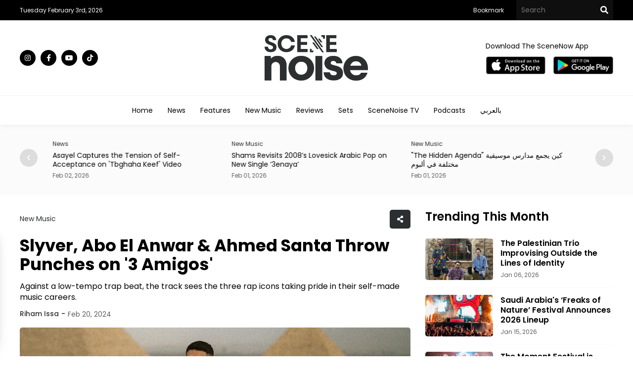

--- FILE ---
content_type: text/html; charset=utf-8
request_url: https://scenenoise.com/New-Music/Slyver-Abo-El-Anwar-Ahmed-Santa-Throw-Punches-on-3-Amigos
body_size: 13442
content:

<!doctype html>
<html dir="ltr">

<head>
    <meta charset="utf-8">
    <title>Slyver, Abo El Anwar &amp; Ahmed Santa Throw Punches on &#39;3 Amigos&#39;</title>
    <meta name="viewport" content="width=device-width, initial-scale=1, maximum-scale=1, user-scalable=0" />
    <meta property="fb:pages" content="168220473208666" />
    <meta name="ahrefs-site-verification" content="8d36ee22b08bc54606c5f636dcb3354434d3e119627f81257a8d3c9c163d21f4">
    <meta name="format-detection" content="telephone=no">

    <link rel="canonical" href="https://scenenoise.com/New-Music/Slyver-Abo-El-Anwar-Ahmed-Santa-Throw-Punches-on-3-Amigos" />

    <link rel="SHORTCUT ICON" href="/Content/Frontend/Images/favicon.png" />
    <link rel="preconnect" href="https://fonts.googleapis.com">
    <link rel="preconnect" href="https://fonts.gstatic.com" crossorigin>
    <link href="https://fonts.googleapis.com/css2?family=Poppins:wght@100;200;300;400;500;600;700;800;900&display=swap" rel="stylesheet">
    <link rel="stylesheet" type="text/css" href="/Content/Frontend/Css/Swiper.css" />
    <link rel="stylesheet" type="text/css" href="/Content/Frontend/Css/Style.css?v=2025-03-09">


    <script type="text/javascript" src="/Content/Frontend/Js/jquery-1.8.1.min.js"></script>
    <script type="text/javascript" src="/Content/Frontend/Js/top-main.js"></script>
    <script type="text/javascript" src="/Content/Frontend/Js/top-top.js"></script>
    <script type="text/javascript" src="/Content/Frontend/Js/Swiper.js"></script>


    <script type="text/javascript">
        $(document).ready(function () {
            $().UItoTop({ easingType: 'easeOutQuart' });

            // set current country
            $('.dropdown > .caption2').html($('.dropdown > .list > .selected > a').html());

            $('.dropdown > .caption2').on('click', function () {
                $(this).parent().toggleClass('open');
            });

            // $('.price').attr('data-currency', 'RUB');

            $('.dropdown > .list > .item').on('click', function () {
                $('.dropdown > .list > .item').removeClass('selected');
                $(this).addClass('selected').parent().parent().removeClass('open').children('.caption2').html($(this).html());

                if ($(this).data("item") == "global") {
                    console.log('global');
                } else if ($(this).data("item") == "qatar") {
                    console.log('qatar');
                } else if ($(this).data("item") == "emirates") {
                    console.log('emirates');
                }
                else if ($(this).data("item") == "saudi") {
                    console.log('saudi');
                } else {
                    console.log('bahrain');
                }
                //         if ($(this).data("item") == "RUB") {
                //             $('.price').attr('data-currency', 'RUB');
                //             $('.currency').text('руб.');

                //         } else if ($(this).data("item") == "UAH") {
                //             $('.price').attr('data-currency', 'UAH');
                //             $('.currency').text('грн.');

                //         } else {
                //             $('.price').attr('data-currency', 'USD');
                //             $('.currency').text('долл.');
                //         }



            });

            $(document).on('keyup', function (evt) {
                if ((evt.keyCode || evt.which) === 27) {
                    $('.dropdown').removeClass('open');
                }
            });

            $(document).on('click', function (evt) {
                if ($(evt.target).closest(".dropdown > .caption2").length === 0) {
                    $('.dropdown').removeClass('open');
                }
            });
        });
    </script>

    <script type="text/javascript">
        jQuery(function ($) {
            var path = window.location.href; // because the 'href' property of the DOM element is the absolute path
            $('.menu ul li a').each(function () {
                if (this.href === path) {
                    $(this).addClass('active');
                }
            });
        });
    </script>


    <script type="text/javascript">
        $(document).ready(function () {
            $(".tv-image,.tv-title").click(function () {
                $(this).closest(".tv-block").find(".overlay").addClass("show-all");
                /* $(this).closest('.inner-overlay-pop').find('iframe')[0].src += "?autoplay=1";*/
            });
            $(".close-pop").click(function () {
                $(".overlay").removeClass("show-all").addClass("hide-all");
                var $videoEl = $(this).closest('.inner-overlay-pop').find('iframe');
                $videoEl.attr('src', $videoEl.attr('src'));
            });
            $(".close-d").click(function () {
                $(this).closest(".pop-down").addClass("remove");
            });

            ///////////// prepare app pop-up /////////////

            console.log('prepare pop-up seconds : 0');
            let showAppPopUp = function () {
                $(".pop-down").removeClass("remove");
            }
            if (1==1)
            {
                console.log('show first pop-up after 15 seconds');
                setTimeout(showAppPopUp, 15000);
            }
            if (1==1)
            {
                console.log('show next pop-up after 150 seconds');
                setTimeout(showAppPopUp, 150000);
            }
             ///////////// end prepare app pop-up /////////////
        });

    </script>


    <!-- Facebook Pixel Code -->
    <script>
        !function (f, b, e, v, n, t, s) {
            if (f.fbq) return; n = f.fbq = function () {
                n.callMethod ?
                    n.callMethod.apply(n, arguments) : n.queue.push(arguments)
            }; if (!f._fbq) f._fbq = n;
            n.push = n; n.loaded = !0; n.version = '2.0'; n.queue = []; t = b.createElement(e); t.async = !0;
            t.src = v; s = b.getElementsByTagName(e)[0]; s.parentNode.insertBefore(t, s)
        }(window,
            document, 'script', 'https://connect.facebook.net/en_US/fbevents.js');
        fbq('init', '467413490301320', {
            em: 'insert_email_variable'
        });
        fbq('track', 'PageView');
    </script>
    <noscript>
        <img height="1" width="1" style="display:none"
             src="https://www.facebook.com/tr?id=467413490301320&ev=PageView&noscript=1" />
    </noscript>
    <script>


        function OpenWindow() {
            var Win =
                window.open('http://eepurl.com/tA-rf', 'Subscribe Mo4 News Letter', 'left=0,top=0,width=800,height=600,toolbar=0,scrollbars=0,status=0');
            Win.focus();
        }
    </script>


    <script type="text/javascript">
        $(document).ready(function () {

            $('#bookmarkme').click(function (e) {
                e.preventDefault();
                var bookmarkURL = window.location.href;
                var bookmarkTitle = document.title;

                if ('addToHomescreen' in window && window.addToHomescreen.isCompatible) {
                    // Mobile browsers
                    addToHomescreen({ autostart: false, startDelay: 0 }).show(true);
                } else if (window.sidebar && window.sidebar.addPanel) {
                    // Firefox version < 23
                    window.sidebar.addPanel(bookmarkTitle, bookmarkURL, '');
                } else if ((window.sidebar && /Firefox/i.test(navigator.userAgent)) || (window.opera && window.print)) {
                    // Firefox version >= 23 and Opera Hotlist
                    $(this).attr({
                        href: bookmarkURL,
                        title: bookmarkTitle,
                        rel: 'sidebar'
                    }).off(e);
                    return true;
                } else if (window.external && ('AddFavorite' in window.external)) {
                    // IE Favorite
                    window.external.AddFavorite(bookmarkURL, bookmarkTitle);
                } else {
                    // Other browsers (mainly WebKit - Chrome/Safari)
                    alert('Pease press ' + (/Mac/i.test(navigator.userAgent) ? 'CMD' : 'Strg') + ' + D to add this page to your favorites.');
                }

                return false;
            });
        });
    </script>

    <!-- Global site tag (gtag.js) - Google Analytics -->
    <script async src="https://www.googletagmanager.com/gtag/js?id=UA-110789319-1"></script>
    <script>
        window.dataLayer = window.dataLayer || [];
        function gtag() { dataLayer.push(arguments); }
        gtag('js', new Date());

        gtag('config', 'UA-110789319-1');
    </script>


    
    <meta name="Description">
    <meta name="Title" content="Slyver, Abo El Anwar &amp; Ahmed Santa Throw Punches on &#39;3 Amigos&#39;">

    <meta name="twitter:card" content="summary">
    <meta name="twitter:domain" content="thecairoscene.online">
    <meta name="twitter:site" content="SecneNow">
    <meta name="twitter:creator" content="SecneNow">

    <meta name="twitter:title" content="Slyver, Abo El Anwar &amp; Ahmed Santa Throw Punches on &#39;3 Amigos&#39;">
    <meta name="twitter:description" content="Against a low-tempo trap beat, the track sees the three rap icons taking pride in their self-made music careers.">
    <meta name="twitter:image:src" content="https://scenenoise.com/Content/Articles/Big_image/ad0522ae-b640-4cc6-973a-2ead978374c0.jpg">


    <meta property="fb:admins" content="500971344" />
    <meta property="fb:admins" content="200903858" />
    <meta property="og:type" content="activity" />
    <meta property="og:title" content="Slyver, Abo El Anwar &amp; Ahmed Santa Throw Punches on &#39;3 Amigos&#39;" />
    <meta property="og:description" content="Against a low-tempo trap beat, the track sees the three rap icons taking pride in their self-made music careers." />
    <meta property="og:image" content="https://scenenoise.com/Content/Articles/Big_image/ad0522ae-b640-4cc6-973a-2ead978374c0.jpg" />
    <meta property="og:url" content="https://scenenoise.com/New-Music/Slyver-Abo-El-Anwar-Ahmed-Santa-Throw-Punches-on-3-Amigos" />
    <meta property="og:site_name" content="SecneNow" />
    <meta property="fb:app_id" content="184586718278101" />
        <meta property="article:author" />


    <!-- Google Tag Manager -->
    <script>
        (function (w, d, s, l, i) {
            w[l] = w[l] || []; w[l].push({
                'gtm.start':
                    new Date().getTime(), event: 'gtm.js'
            }); var f = d.getElementsByTagName(s)[0],
                j = d.createElement(s), dl = l != 'dataLayer' ? '&l=' + l : ''; j.async = true; j.src =
                    'https://www.googletagmanager.com/gtm.js?id=' + i + dl; f.parentNode.insertBefore(j, f);
        })(window, document, 'script', 'dataLayer', 'GTM-T6ZV5DK');</script>
    <!-- End Google Tag Manager -->
    <!-- Facebook Pixel Code -->

    <script>

        !function (f, b, e, v, n, t, s) {
            if (f.fbq) return; n = f.fbq = function () {
                n.callMethod ?


                    n.callMethod.apply(n, arguments) : n.queue.push(arguments)
            };

            if (!f._fbq) f._fbq = n; n.push = n; n.loaded = !0; n.version = '2.0';

            n.queue = []; t = b.createElement(e); t.async = !0;

            t.src = v; s = b.getElementsByTagName(e)[0];

            s.parentNode.insertBefore(t, s)
        }(window, document, 'script',

            'https://connect.facebook.net/en_US/fbevents.js');


        fbq('init', '197158124760900');

        fbq('track', 'PageView');

    </script>

    <noscript>

        <img height="1" width="1" src="https://www.facebook.com/tr?id=197158124760900&ev=PageView&noscript=1" />

    </noscript>

    <!-- End Facebook Pixel Code -->
    <!-- Google Logo -->
    <script type="application/ld+json">
        {
          "@context": "https://schema.org",
          "@type": "Organization",
          "url": "https://scenenow.com",
          "logo": "https://scenenow.com/Content/Frontend/Images/logo-for-google.png"
        }
    </script>
    <!-- End Google Logo -->


</head>

<body>

    <div class="header">
        <div class="top-header black-bg">
            <div class="center flex justify-content3 center-flex">
                <div class="flex justify-content3 center-flex">
                    <div class="date-header">

                        
                        <span class="white-color small-font">Tuesday February 3rd, 2026 </span>
                    </div>
                    <!--<div class="currency-switcher">

                        <div class="dropdown">
                            <div class="caption2">
                                            <img src="/Content/Frontend/Images/global.png" />
                                            <p class="black-color small-font">Middle East</p>
                            </div>
                            <div class="list">

                                <a href="/master/changecountry?country=0&returnUrl=https://scenenoise.com/New-Music/Slyver-Abo-El-Anwar-Ahmed-Santa-Throw-Punches-on-3-Amigos">
                                    <div class="item " data-item="egypt">

                                        <img src="/Content/Frontend/Images/egypt.png" />
                                        <p class="black-color small-font">Egypt</p>

                                    </div>
                                </a>-->
                    
                    <!--<a href="/master/changecountry?country=3&returnUrl=https://scenenoise.com/New-Music/Slyver-Abo-El-Anwar-Ahmed-Santa-Throw-Punches-on-3-Amigos">
                        <div class="item " data-item="saudi">

                            <img src="/Content/Frontend/Images/saudi-arabia.png" />
                            <p class="black-color small-font">KSA</p>

                        </div>
                    </a>-->
                    

                    <!--<a href="/master/changecountry?country=&returnUrl=https://scenenoise.com/New-Music/Slyver-Abo-El-Anwar-Ahmed-Santa-Throw-Punches-on-3-Amigos">
                                    <div class="item selected" data-item="global">

                                        <img src="/Content/Frontend/Images/global.png" />
                                        <p class="black-color small-font">Middle East</p>

                                    </div>
                                </a>
                            </div>
                        </div>
                    </div>-->
                </div>
                <div class="right-top-header flex justify-content1 center-flex">
                    <div class="menu-top">
                        <ul class="flex justify-content1">
                            
                            <li>
                                <a class="white-color small-font time" href="javascript:void();" id="bookmarkme">Bookmark</a>
                            </li>
                        </ul>
                    </div>
                    <div class="top-search">
                        <form class="flex justify-content1" action="/Search">
                            <input type="text" name="keyword" required class="text-search-top white-color medium-font" placeholder="Search" />
                            <button type="submit" class="search-btn" value=""></button>
                        </form>
                    </div>

                </div>
            </div>
        </div>
        <div class="center-header">
            <div class="center flex justify-content3 center-flex">
                <div class="social">
                    <ul class="flex justify-content1">

                        <li>
                            <a class="instagram time white-color black-bg" target="_blank" href="https://www.instagram.com/SceneNoise"></a>
                        </li>
                        <li>
                            <a class="facebook time white-color black-bg" target="_blank" href="https://www.facebook.com/SceneNoise"></a>
                        </li>
                        <li>
                            <a class="youtube time white-color black-bg" target="_blank" href="https://www.youtube.com/scenenoise"></a>
                        </li>
                        <li>
                            <a class="tiktok time white-color black-bg" target="_blank" href="https://shorturl.at/ZV0f2"></a>
                        </li>
                        

                    </ul>
                </div>
                <div class="logo">
                    <a href="/"><img src="/Content/Frontend/Images/logo-black.png" /></a>
                </div>
                <div class="download-top2 flex center-flex justify-content2">
                    <span class="medium-font black-color">Download The SceneNow App</span>
                    <ul class="flex center-flex justify-content1">
                        <li>
                            <a target="_blank" href="https://apps.apple.com/eg/app/scenenow/id1507924232"><img src="/Content/Frontend/Images/app-store.png" /></a>
                        </li>
                        <li>
                            <a target="_blank" href="https://play.google.com/store/apps/details?id=online.cairoscene.cairoscene"><img src="/Content/Frontend/Images/play-store.png" /></a>
                        </li>
                    </ul>
                </div>
                
            </div>
        </div>
        <div class="bottom-header">
            <div class="center">
                
                
<div class="menu">
    <ul class="flex justify-content4">


        <li><a class="black-color time medium-font" href="/">Home</a></li>

        <li><a class="black-color time medium-font" href="/News">News</a></li>
        <li><a class="black-color time medium-font" href="/Features">Features</a></li>
        <li><a class="black-color time medium-font" href="/New-Music">New Music</a></li>
        <li><a class="black-color time medium-font" href="/Reviews">Reviews</a></li>

        <li><a class="black-color time medium-font" href="/Sets">Sets</a></li>
        
        <li><a class="black-color time medium-font" href="/Videos">SceneNoise TV</a></li>
        <li><a class="black-color time medium-font" href="/Podcasts">Podcasts</a></li>

        
        <li><a class="black-color time medium-font" href="/Arabic">بالعربي</a></li>

    </ul>
</div>




            </div>
        </div>
    </div>
    <div class="content">
        <div class="section-grey-top">
            
                <div class="center">

                    <div class="top-slider">
    <div class="swiper swiper1">
        <div class="swiper-wrapper">


                <div class="swiper-slide item-slide">
                    <div class="category-block">
                        <a class="blue-color time small-font" href="/New-Music">New Music </a>
                    </div>
                    <div class="title-block">
                        <a class="time black-color" href="/New-Music/Rap-of-the-Week-Jan-27-Feb-2"><h2 class="very-small-head">Rap of the Week | Jan 27 - Feb 2</h2></a>
                    </div>
                    <div class="date-block">
                        <span class="small-font grey-color"> Feb 02, 2026</span>
                    </div>
                </div>
                <div class="swiper-slide item-slide">
                    <div class="category-block">
                        <a class="blue-color time small-font" href="/News">News </a>
                    </div>
                    <div class="title-block">
                        <a class="time black-color" href="/News/Asayel-Captures-the-Tension-of-Self-Acceptance-on-Tbghaha-Keef-Video"><h2 class="very-small-head">Asayel Captures the Tension of Self-Acceptance on &#39;Tbghaha Keef&#39; Video</h2></a>
                    </div>
                    <div class="date-block">
                        <span class="small-font grey-color"> Feb 02, 2026</span>
                    </div>
                </div>
                <div class="swiper-slide item-slide">
                    <div class="category-block">
                        <a class="blue-color time small-font" href="/New-Music">New Music </a>
                    </div>
                    <div class="title-block">
                        <a class="time black-color" href="/New-Music/Shams-Revisits-2008-s-Lovesick-Arabic-Pop-on-New-Single-3enaya"><h2 class="very-small-head">Shams Revisits 2008’s Lovesick Arabic Pop on New Single ‘3enaya’</h2></a>
                    </div>
                    <div class="date-block">
                        <span class="small-font grey-color"> Feb 01, 2026</span>
                    </div>
                </div>
                <div class="swiper-slide item-slide">
                    <div class="category-block">
                        <a class="blue-color time small-font" href="/New-Music">New Music </a>
                    </div>
                    <div class="title-block">
                        <a class="time black-color" href="/New-Music/The-Hidden-Agenda-كين-يجمع-مدارس-موسيقية-مختلفة-في-ألبوم"><h2 class="very-small-head">&quot;The Hidden Agenda&quot; كين يجمع مدارس موسيقية مختلفة في ألبوم </h2></a>
                    </div>
                    <div class="date-block">
                        <span class="small-font grey-color"> Feb 01, 2026</span>
                    </div>
                </div>
                <div class="swiper-slide item-slide">
                    <div class="category-block">
                        <a class="blue-color time small-font" href="/News">News </a>
                    </div>
                    <div class="title-block">
                        <a class="time black-color" href="/News/Navan-Drops-Trilingual-Confessional-Pop-Single-C-est-Toi"><h2 class="very-small-head">Navan Drops Trilingual Confessional Pop Single &#39;C&#39;est Toi&#39; </h2></a>
                    </div>
                    <div class="date-block">
                        <span class="small-font grey-color"> Jan 31, 2026</span>
                    </div>
                </div>
                <div class="swiper-slide item-slide">
                    <div class="category-block">
                        <a class="blue-color time small-font" href="/News">News </a>
                    </div>
                    <div class="title-block">
                        <a class="time black-color" href="/News/Eman-Alali-Struggles-to-Let-Go-in-Indie-Folk-Ballad-Packing-Away"><h2 class="very-small-head">Eman Alali Struggles to Let Go in Indie-Folk Ballad &#39;Packing Away&#39;</h2></a>
                    </div>
                    <div class="date-block">
                        <span class="small-font grey-color"> Jan 31, 2026</span>
                    </div>
                </div>
                <div class="swiper-slide item-slide">
                    <div class="category-block">
                        <a class="blue-color time small-font" href="/News">News </a>
                    </div>
                    <div class="title-block">
                        <a class="time black-color" href="/News/Amaka-Jaji-s-32-Reflects-on-the-Realities-Faced-in-Libyan-City-Ghat"><h2 class="very-small-head">Amaka Jaji’s ‘32’ Reflects on the Realities Faced in Libyan City Ghat</h2></a>
                    </div>
                    <div class="date-block">
                        <span class="small-font grey-color"> Jan 30, 2026</span>
                    </div>
                </div>
                <div class="swiper-slide item-slide">
                    <div class="category-block">
                        <a class="blue-color time small-font" href="/Sets">Sets </a>
                    </div>
                    <div class="title-block">
                        <a class="time black-color" href="/Sets/Select-373-Mixed-by-Corsini"><h2 class="very-small-head">Select 373: Mixed by Corsini</h2></a>
                    </div>
                    <div class="date-block">
                        <span class="small-font grey-color"> Jan 29, 2026</span>
                    </div>
                </div>
                <div class="swiper-slide item-slide">
                    <div class="category-block">
                        <a class="blue-color time small-font" href="/News">News </a>
                    </div>
                    <div class="title-block">
                        <a class="time black-color" href="/News/Fumiya-Tanaka-to-Headline-Dubai-Showcase-by-Playhaus-somewhere"><h2 class="very-small-head">Fumiya Tanaka to Headline Dubai Showcase by Playhaus &amp; &#39;somewhere…&#39;</h2></a>
                    </div>
                    <div class="date-block">
                        <span class="small-font grey-color"> Jan 29, 2026</span>
                    </div>
                </div>
                <div class="swiper-slide item-slide">
                    <div class="category-block">
                        <a class="blue-color time small-font" href="/News">News </a>
                    </div>
                    <div class="title-block">
                        <a class="time black-color" href="/News/MENA-Music-Events-to-Look-Out-for-in-2026"><h2 class="very-small-head">MENA Music Events to Look Out for in 2026 </h2></a>
                    </div>
                    <div class="date-block">
                        <span class="small-font grey-color"> Jan 29, 2026</span>
                    </div>
                </div>

        </div>
        <!-- Add Pagination -->
    </div>
    <div class="swiper-button-next"></div>
    <div class="swiper-button-prev"></div>
</div>





                </div>
        </div>
        <div class="section-white">
            
                <div class="center">
                    <div class="top-home flex justify-content1">

                        
    <div class="left-side">
        <script>
            $(document).ready(function () {
                $('.share-new span').click(function () {
                    $(this).closest(".another-share").find(".share-icon").toggle("slide");
                    $(this).toggleClass('change');
                    return false;
                });
                $('.link-new').click(function () {
                    navigator.clipboard.writeText(window.location.href);

                    $(".copy").css({ "opacity": "1", "visibility": "visible" });
                    setTimeout(function () {
                        $(".copy").css({ "opacity": "0", "visibility": "hidden" });
                    }, 800);
                });

                $('.whats-new').click(function () {
                    window.open("whatsapp://send?text=" + window.location.href, '_blank');
                });

                $(document).mouseup(function (e) {
                    var container = $(".another-share");
                    if (!container.is(e.target) && container.has(e.target).length === 0) {
                        $(".share-icon").hide();
                        $(".share-new span").removeClass('change');
                    }
                });
            });
        </script>
        <div class="view-article">
            <div class="top-view flex justify-content3 center-flex">

                <div class="category-block">
                    <a class="blue-color time medium-font" href="/New Music">New Music</a>
                </div>
                <div class="another-share">
                    <span class="copy">Copied</span>
                    <div class="share-icon">
                        <ul class="flex justify-content1">
                            <li>
                                <a class="face-new" href="#" title="Share on Facebook" onclick="MyWindow = window.open('http://www.facebook.com/sharer.php?u=https://scenenoise.com/New-Music/Slyver-Abo-El-Anwar-Ahmed-Santa-Throw-Punches-on-3-Amigos', 'MyWindow', 'width=600,height=300, top=' + window.innerHeight / 3 + ', left=' + window.innerWidth / 3 + ''); return false;"></a>
                            </li>
                            <li>
                                <a class="twitter-new" href="#" title="Share on Twitter" onclick="MyWindow = window.open('http://twitter.com/intent/tweet?url=https://scenenoise.com/New-Music/Slyver-Abo-El-Anwar-Ahmed-Santa-Throw-Punches-on-3-Amigos&amp;text=Slyver, Abo El Anwar &amp; Ahmed Santa Throw Punches on \&#39;3 Amigos\&#39; &amp;via=scenehome', 'MyWindow', 'width=600,height=300, top=' + window.innerHeight / 3 + ', left=' + window.innerWidth / 3 + ''); return false;"></a>
                            </li>
                            <li>
                                <a class="whats-new" title="Share on WhatsApp" href="https://api.whatsapp.com/send?phone&text=https://scenenoise.com/New-Music/Slyver-Abo-El-Anwar-Ahmed-Santa-Throw-Punches-on-3-Amigos" target="_blank"></a>
                            </li>
                            <li>
                                <a class="link-new" title="Link Copy" href="javascript:void(0)"><p id="link-copy"></p></a>
                            </li>
                        </ul>
                    </div>

                    <div class="share-new">
                        <span></span>
                    </div>
                </div>
            </div>
            <div class="article-title">
                <h1 class="black-color">Slyver, Abo El Anwar &amp; Ahmed Santa Throw Punches on &#39;3 Amigos&#39; </h1>
            </div>
            <div class="article-sell">
                <p>Against a low-tempo trap beat, the track sees the three rap icons taking pride in their self-made music careers.</p>
            </div>
            <div class="above-article-image flex justify-content1 center-flex">
                <div class="article-writer">
                    <a class="medium-font blue-color" href="/WriterProfile/5286">Riham Issa</a>
                </div>
                <div class="article-date">
                    <span class="medium-font grey-color">Feb 20, 2024</span>
                </div>
            </div>
            <div class="article-image">
                <img  alt="Slyver, Abo El Anwar &amp; Ahmed Santa Throw Punches on &#39;3 Amigos&#39;" src="https://scenenoise.com/Content/Articles/Big_image/ad0522ae-b640-4cc6-973a-2ead978374c0.jpg" />
            </div>
            <div class="article-desk">
                <p>Egyptian rapper Slyver teams up with Abo El Anwar and Ahmed Santa on his new single ‘3 Amigos’.</p><p>Produced by Hassan Mahmoud, aka Dr. Mo3gezaa, the track sees the self-proclaimed amigos flexing their rap prowess, effortlessly spitting bars and throwing in some hard-hitting punches against a low-tempo trap beat. The three Egyptian rap icons reflect on the early stages of their rap personas, taking pride in their self-made careers and how far they have come.</p><p><iframe style="border-radius:12px" src="https://open.spotify.com/embed/album/6G5vh0ZbS4yi0TcJTKteCs?utm_source=generator" width="100%" height="352" frameborder="0" allowfullscreen="" allow="autoplay; clipboard-write; encrypted-media; fullscreen; picture-in-picture" loading="lazy"><br></iframe>
<br></p>

            </div>

        </div>
        <div class="article-paging">
            <ul class="flex justify-content1">
                    <li class="grey-bg">
                        <span class="blue-color medium-font">Previous Article</span>
                        <a class="time medium-font black-color" href="/New-Music/Nourine-Abouseada-Releases-Egyptian-Dance-Pop-Single-Mesh-Fakrak">Nourine Abouseada Releases Egyptian Dance-Pop Single ‘Mesh Fakrak’</a>
                    </li>

                    <li class="grey-bg">
                        <span class="blue-color medium-font">Next Article</span>
                        <a class="time medium-font black-color" href="/Features/XP-News-MENA-Artists-Iconic-Performances-on-ColorsXStudio"> XP News: MENA Artists&#39; Iconic Performances on ColorsXStudio</a>
                    </li>

            </ul>
        </div>
        <div class="ad-view">
            
            <script async src="https://pagead2.googlesyndication.com/pagead/js/adsbygoogle.js?client=ca-pub-7466939946514048"
                    crossorigin="anonymous"></script>
            <!-- SceneHome View Article 2 -->
            <ins class="adsbygoogle"
                 style="display:inline-block;width:728px;height:90px"
                 data-ad-client="ca-pub-7466939946514048"
                 data-ad-slot="7701392128"></ins>
            <script>
                (adsbygoogle = window.adsbygoogle || []).push({});
            </script>
        </div>
        <div class="related-articles">
            <div class="title">
                <h2 class="big-head black-color">Related Articles</h2>
            </div>
            <div class="below-articles">
                <ul class="flex justify-content1">
                        <li>
                            <div class="below-image">
                                <a href="/New-Music/Rap-of-the-Week-Jan-27-Feb-2"><img src="https://scenenoise.com/Content/Articles/Small_image/c33a8433-fca7-4889-9016-792313a0487b.jpg"></a>
                            </div>
                            <div class="below-details">
                                <div class="top-blow flex center-flex justify-content3">
                                    <div class="category-block">
                                        <a class="blue-color time small-font" href="/New-Music">New Music </a>
                                    </div>
                                    <div class="date-block">
                                        <span class="small-font grey-color">Feb 02, 2026</span>
                                    </div>
                                </div>
                                <div class="title-block">
                                    <a class="time black-color" href="/New-Music/Rap-of-the-Week-Jan-27-Feb-2"><h2 class="medium-head">Rap of the Week | Jan 27 - Feb 2</h2></a>
                                </div>

                                <div class="desk-block">
                                    <a class="time black-color" href="/New-Music/Rap-of-the-Week-Jan-27-Feb-2"><p class="small-des">This week, we have picks from rap heavyweights like Tagne, ElGrandeToto, Snor and more.</p></a>
                                </div>
                            </div>
                        </li>
                        <li>
                            <div class="below-image">
                                <a href="/News/Asayel-Captures-the-Tension-of-Self-Acceptance-on-Tbghaha-Keef-Video"><img src="https://scenenoise.com/Content/Articles/Small_image/12b8d958-beee-4032-bb29-d1c170a63451.jpg"></a>
                            </div>
                            <div class="below-details">
                                <div class="top-blow flex center-flex justify-content3">
                                    <div class="category-block">
                                        <a class="blue-color time small-font" href="/News">News </a>
                                    </div>
                                    <div class="date-block">
                                        <span class="small-font grey-color">Feb 02, 2026</span>
                                    </div>
                                </div>
                                <div class="title-block">
                                    <a class="time black-color" href="/News/Asayel-Captures-the-Tension-of-Self-Acceptance-on-Tbghaha-Keef-Video"><h2 class="medium-head">Asayel Captures the Tension of Self-Acceptance on &#39;Tbghaha Keef&#39; Video</h2></a>
                                </div>

                                <div class="desk-block">
                                    <a class="time black-color" href="/News/Asayel-Captures-the-Tension-of-Self-Acceptance-on-Tbghaha-Keef-Video"><p class="small-des">Helmed by filmmaker Ahmed Lebleb, the video is packed with striking visual metaphors of hands, eyes and smoke that capture the feeling of emotional weight of the track.</p></a>
                                </div>
                            </div>
                        </li>


                </ul>
            </div>
        </div>

    </div>




                        <div class="right-side">
                            <div class="trending">
    <div class="title flex justify-content3 center-flex">
        <h2 class="big-head black-color">Trending This Month</h2>
    </div>
    <ul class="flex justify-content1">


            <li class="flex justify-content1 center-flex">
                <div class="trending-image">
                    <a href="/Features/The-Palestinian-Trio-Improvising-Outside-the-Lines-of-Identity"><img src="https://scenenoise.com/Content/Articles/Small_image/0787f5d0-6ecd-46d9-8631-2b8d1a6b9679.jpg"></a>

                </div>
                <div class="trending-details">
                    <div class="title-block">
                        <a class="time black-color" href="/Features/The-Palestinian-Trio-Improvising-Outside-the-Lines-of-Identity"><h2 class="small-head">The Palestinian Trio Improvising Outside the Lines of Identity</h2></a>
                    </div>
                    <div class="date-block">
                        <span class="small-font grey-color">Jan 06, 2026</span>
                    </div>
                </div>
            </li>
            <li class="flex justify-content1 center-flex">
                <div class="trending-image">
                    <a href="/News/Saudi-Arabia-s-Freaks-of-Nature-Festival-Announces-2026-Lineup"><img src="https://scenenoise.com/Content/Articles/Small_image/365ecfb0-f3dc-4b34-8200-86d980e9e1dc.jpg"></a>

                </div>
                <div class="trending-details">
                    <div class="title-block">
                        <a class="time black-color" href="/News/Saudi-Arabia-s-Freaks-of-Nature-Festival-Announces-2026-Lineup"><h2 class="small-head">Saudi Arabia&#39;s ‘Freaks of Nature’ Festival Announces 2026 Lineup</h2></a>
                    </div>
                    <div class="date-block">
                        <span class="small-font grey-color">Jan 15, 2026</span>
                    </div>
                </div>
            </li>
            <li class="flex justify-content1 center-flex">
                <div class="trending-image">
                    <a href="/News/The-Moment-Festival-is-Coming-to-Egypt-s-Red-Sea-Coast-March-21st"><img src="https://scenenoise.com/Content/Articles/Small_image/f181f63d-420f-4ee0-b5b9-a3fbed10adce.jpg"></a>

                </div>
                <div class="trending-details">
                    <div class="title-block">
                        <a class="time black-color" href="/News/The-Moment-Festival-is-Coming-to-Egypt-s-Red-Sea-Coast-March-21st"><h2 class="small-head">The Moment Festival is Coming to Egypt’s Red Sea Coast March 21st </h2></a>
                    </div>
                    <div class="date-block">
                        <span class="small-font grey-color">Jan 14, 2026</span>
                    </div>
                </div>
            </li>
            <li class="flex justify-content1 center-flex">
                <div class="trending-image">
                    <a href="/Features/Lebanon-s-Hot-Axis-is-Setting-the-Blueprint-for-MENA-s-Party-Scene"><img src="https://scenenoise.com/Content/Articles/Small_image/50d0b7b9-e03d-443d-a573-75e45915a246.jpg"></a>

                </div>
                <div class="trending-details">
                    <div class="title-block">
                        <a class="time black-color" href="/Features/Lebanon-s-Hot-Axis-is-Setting-the-Blueprint-for-MENA-s-Party-Scene"><h2 class="small-head">Lebanon’s Hot Axis is Setting the Blueprint for MENA&#39;s Party Scene </h2></a>
                    </div>
                    <div class="date-block">
                        <span class="small-font grey-color">Jan 24, 2026</span>
                    </div>
                </div>
            </li>

    </ul>
</div>

                            


                            

                            




                            
                                <div class="social-side grey-bg">
                                    <div class="title flex justify-content3 center-flex">
                                        <h2 class="small-head black-color">Join SceneNoise communities on social media</h2>
                                    </div>
                                    <ul class="flex justify-content1">

                                        <li>
                                            <a class="instagram-footer white-color medium-font time" target="_blank" href="https://www.instagram.com/SceneNoise/">Instagram</a>
                                        </li>
                                        <li>
                                            <a class="facebook-footer white-color medium-font time" target="_blank" href="https://www.facebook.com/SceneNoise">Facebook</a>
                                        </li>
                                        <li>
                                            <a class="youtube-footer white-color medium-font time" target="_blank" href="https://www.youtube.com/scenenoise">Youtube  </a>
                                        </li>
                                        <li>
                                            <a class="tiktok-footer white-color medium-font time" target="_blank" href="https://shorturl.at/ZV0f2">TikTok  </a>
                                        </li>

                                        

                                    </ul>
                                </div>
                        </div>
                    </div>
                </div>


        </div>


        


<div class="section-white-inner">
    <div class="center">
        <div class="ad-home">
            <script async src="https://pagead2.googlesyndication.com/pagead/js/adsbygoogle.js?client=ca-pub-7466939946514048"
                    crossorigin="anonymous"></script>
            <!-- SceneNow View Article -->
            <ins class="adsbygoogle"
                 style="display:inline-block;width:728px;height:90px"
                 data-ad-client="ca-pub-7466939946514048"
                 data-ad-slot="8207984195"></ins>
            <script>
                (adsbygoogle = window.adsbygoogle || []).push({});
            </script>
        </div>
    </div>
</div>




    </div>
    <div class="pop-down blue-bg remove">
        <div class="top-p flex justify-content3 center-flex">
            <span></span>
            <a href="javascript:void(0)" class="close-d">×</a>
        </div>
        <div class="content-d">
            <h3>Be the first to know</h3>
            <h2 class="white-color">Download</h2>
            <span>The SceneNow App</span>
        </div>
        <div class="down-d">
            <ul class="flex center-flex justify-content1">
                <li>
                    <a target="_blank" href="https://apps.apple.com/eg/app/scenenow/id1507924232"><img src="/Content/Frontend/Images/app-store.png" /></a>
                </li>
                <li>
                    <a target="_blank" href="https://play.google.com/store/apps/details?id=online.cairoscene.cairoscene"><img src="/Content/Frontend/Images/play-store.png" /></a>
                </li>
            </ul>
        </div>
    </div>
    <div class="footer black-bg new-footer">
        <div class="center">

            <div class="logo-footer flex justify-content4 center-flex">
                <a href="/"><img src="/Content/Frontend/Images/logo-white.png" /></a>
            </div>

            <div class="menu-footer">
                <ul class="flex justify-content4 center-flex">

                    <li><a class="white-color time medium-font" href="/">Home</a></li>

                    <li><a class="white-color time medium-font" href="/News">News</a></li>
                    <li><a class="white-color time medium-font" href="/Features">Features</a></li>
                    <li><a class="white-color time medium-font" href="/New-Music">New Music</a></li>
                    <li><a class="white-color time medium-font" href="/Reviews">Reviews</a></li>

                    <li><a class="white-color time medium-font" href="/Sets">Sets</a></li>
                    <li><a class="white-color time medium-font" href="/Videos">SceneNoise TV</a></li>
                    <li><a class="white-color time medium-font" href="/Arabic">بالعربي</a></li>


                </ul>

                
            </div>
            <div class="all-social flex center-flex justify-content3">
                <span class="line-footer1"></span>
                <div class="social-footer">
                    
                    <ul class="flex center-flex justify-content4">

                        <li>
                            <a class="instagram-footer white-color medium-font time" target="_blank" href="https://www.instagram.com/SceneNoise"></a>
                        </li>
                        <li>
                            <a class="facebook-footer white-color medium-font time" target="_blank" href="https://www.facebook.com/SceneNoise"></a>
                        </li>
                        <li>
                            <a class="youtube-footer white-color medium-font time" target="_blank" href="https://www.youtube.com/scenenoise"></a>
                        </li>
                        <li>
                            <a class="tiktok-footer white-color medium-font time" target="_blank" href="https://shorturl.at/ZV0f2"></a>
                        </li>

                    </ul>
                </div>
                <span class="line-footer2"></span>
            </div>
            <div class="down-new-footer">
                <div class="above-platforms flex justify-content3 center-flex">
                    <div class="footer-app">
                        <h2 class="white-color small-head">Download The SceneNow App</h2>
                        <ul class="flex justify-content1">
                            <li>
                                <a class="apple-footer white-color flex justify-content1 center-flex" target="_blank" href="https://apps.apple.com/eg/app/scenenow/id1507924232">
                                    <div class="app-icon">
                                        <span>Download on the</span>
                                        <h3>App Store</h3>
                                    </div>
                                </a>
                            </li>
                            <li>
                                <a class="google-footer white-color flex justify-content1 center-flex" target="_blank" href="https://play.google.com/store/apps/details?id=online.cairoscene.cairoscene">
                                    <div class="app-icon">
                                        <span>Android app on</span>
                                        <h3>Google Play</h3>
                                    </div>
                                </a>
                            </li>
                        </ul>
                    </div>
                    <div class="get-in">
                        <a class="white-color time medium-font contact-link blue-bg" href="javascript:avoid(0);">Get in touch</a>
                    </div>
                </div>
                <div class="platforms">
                    <ul class="flex center-flex justify-content4">
                        <li>
                            <a target="_blank" class="time" href="https://scenenow.com"><img src="/Content/Frontend/Images/now.png" /></a>
                        </li>
                        <li>
                            <a target="_blank" class="time" href="#"><img src="/Content/Frontend/Images/cairoscene.png" /></a>
                        </li>
                        <li>
                            <a target="_blank" class="time" href="https://scenenoise.com"><img src="/Content/Frontend/Images/elfasla.png" /></a>
                        </li>
                        <li>
                            <a target="_blank" class="time" href="https://sceneeats.com"><img src="/Content/Frontend/Images/eats.png" /></a>
                        </li>
                        <li>
                            <a target="_blank" class="time" href="https://scenehome.com/"><img src="/Content/Frontend/Images/home.png" /></a>
                        </li>
                        <li>
                            <a target="_blank" class="time" href="https://scenestyled.com/"><img src="/Content/Frontend/Images/styled.png" /></a>
                        </li>

                        <li>
                            <a target="_blank" class="time" href="https://thestartupscene.me"><img src="/Content/Frontend/Images/start.png" /></a>
                        </li>
                        <li>
                            <a target="_blank" class="time" href="https://scenetraveller.com/"><img src="/Content/Frontend/Images/travel.png" /></a>
                        </li>
                        <li>
                            <a target="_blank" class="time" href="https://scenenow.com/SceneNowSaudi"><img src="/Content/Frontend/Images/saudi.png" /></a>
                        </li>
                        <li>
                            <a target="_blank" class="time" href="https://scenenow.com/uae"><img src="/Content/Frontend/Images/uae.png" /></a>
                        </li>
                        <li>
                            <a target="_blank" class="time" href="https://www.instagram.com/thecairozoom?igsh=bmtqeDlzbWFveGdr"><img src="/Content/Frontend/Images/cairozoom.png" /></a>
                        </li>

                    </ul>
                </div>
            </div>





        </div>
    </div>
    <script type="text/javascript">
        $(document).ready(function () {

            $(".contact-link").click(function () {
                $(".overlay3").removeClass("hide-all").addClass("show-all");
            });
            $(".close-pop").click(function () {
                $(".overlay3").removeClass("show-all").addClass("hide-all");
            });
        });
    </script>
    <div class="overlay3">

        <div class="inner-overlay">

            <span class="close-pop">×</span>

            <div class="inner-overlay2 flex justify-content1 center-flex">
                <div class="left-overlay flex center-flex justify-content4">
                    <h2>
                        <a href="/joinus" class="black-color">
                            Join the Team
                            <img src="/Content/Frontend/Images/arro-b.svg" />
                        </a>
                    </h2>
                </div>
                <div class="center-overlay flex center-flex justify-content4">
                    <h2><a href="/Ads" class="black-color">Advertise <img src="/Content/Frontend/Images/arro-w.svg" /></a></h2>
                </div>
                <div class="right-overlay flex center-flex justify-content4">
                    <h2><a href="/Contactus" class="black-color">Get in touch<img src="/Content/Frontend/Images/arro-b.svg" /></a></h2>

                </div>
            </div>
        </div>
    </div>

    <script type="text/javascript" src="/Content/Frontend/Js/Swiper.js"></script>

    <script>
        var swiper1 = new Swiper(".swiper1", {
            slidesPerView: 3,
            //slidesPerGroup: 3,
            spaceBetween: 20,
            autoplay: {
                delay: 3000,
                disableOnInteraction: false,
            },
            speed: 1200,
            loop: true,
            navigation: {
                nextEl: ".swiper-button-next",
                prevEl: ".swiper-button-prev",
            },


        });

    </script>


</body>

</html>


--- FILE ---
content_type: text/html; charset=utf-8
request_url: https://www.google.com/recaptcha/api2/aframe
body_size: 266
content:
<!DOCTYPE HTML><html><head><meta http-equiv="content-type" content="text/html; charset=UTF-8"></head><body><script nonce="eyBwG0wEj6008Hknzngycw">/** Anti-fraud and anti-abuse applications only. See google.com/recaptcha */ try{var clients={'sodar':'https://pagead2.googlesyndication.com/pagead/sodar?'};window.addEventListener("message",function(a){try{if(a.source===window.parent){var b=JSON.parse(a.data);var c=clients[b['id']];if(c){var d=document.createElement('img');d.src=c+b['params']+'&rc='+(localStorage.getItem("rc::a")?sessionStorage.getItem("rc::b"):"");window.document.body.appendChild(d);sessionStorage.setItem("rc::e",parseInt(sessionStorage.getItem("rc::e")||0)+1);localStorage.setItem("rc::h",'1770091531731');}}}catch(b){}});window.parent.postMessage("_grecaptcha_ready", "*");}catch(b){}</script></body></html>